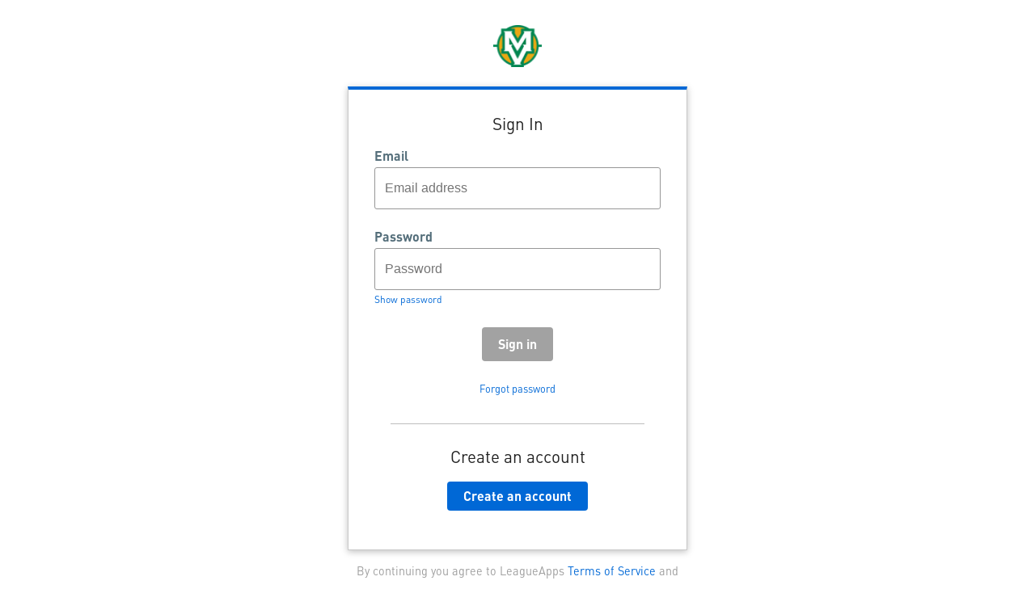

--- FILE ---
content_type: text/html;charset=UTF-8
request_url: https://accounts.leagueapps.com/login?siteId=39373
body_size: 1943
content:
<!DOCTYPE html>
<html lang="en">
<head>
    <title>LeagueApps Login</title>
    <link href="https://leagueapps.com/wp-content/uploads/2018/06/cropped-favicon-32x32.png"
          rel="icon">
    <link href="https://fonts.googleapis.com/css?family=Open+Sans:300,400,600,700&display=swap"
          rel="stylesheet">
    <link href="/res/style-d4e7549a2c513ffdd941daee60d9e9c8.css" rel="stylesheet">
    <meta name="viewport" content="width=device-width, initial-scale=1">
    <meta charset="UTF-8">
    
    
    
    
    
        <script src="/res/login-ddab49d9ac8627ecf211a44e485bef0a.js" type="module"></script>
    
</head>
<body>
<div id="alert-banner" class="warn" style="display: none;">
    <p>
        The LeagueApps platform will be offline for planned maintenance beginning August 12 at 1 a.m. EDT and concluding by August 12 at 7 a.m. EDT
    </p>
    <div id="clear-alert">
        <svg class="x-icon" width="16" height="16" viewBox="0 0 16 16" fill="none" xmlns="http://www.w3.org/2000/svg">
            <path d="M15.5288 13.2702C16.1537 13.8952 16.1537 14.9076 15.5288 15.5325C15.2188 15.845 14.8088 16 14.3989 16C13.9889 16 13.5799 15.8438 13.268 15.5313L7.99938 10.2654L2.73129 15.53C2.41881 15.845 2.00934 16 1.59988 16C1.19041 16 0.781439 15.845 0.468713 15.53C-0.156238 14.9051 -0.156238 13.8927 0.468713 13.2677L5.7383 7.99813L0.468713 2.73104C-0.156238 2.10609 -0.156238 1.09366 0.468713 0.468713C1.09366 -0.156238 2.10609 -0.156238 2.73104 0.468713L7.99938 5.7408L13.269 0.471213C13.8939 -0.153738 14.9063 -0.153738 15.5313 0.471213C16.1562 1.09616 16.1562 2.10859 15.5313 2.73354L10.2617 8.00312L15.5288 13.2702Z" fill="#131F26"/>
        </svg>
    </div>
    <script>
        (function(){
            window.onload = function() {
                const alertBanner = document.querySelector('#alert-banner');
                const clearAlert = document.querySelector('#clear-alert');
                function showAlert() {
                    alertBanner.style.display = 'flex';
                }
                function hideAlert() {
                    alertBanner.style.display = 'none';
                    window.localStorage.setItem('hideAlertAug122025', true);
                }
                clearAlert.addEventListener('mousedown', hideAlert);
                // Maintenance banner logic
                let currentDate = new Date();
                let endDate = new Date('2025-08-12T07:00:00.000-04:00'); // TZ is -4 GMT for daylight savings in EDT
                if ((window.localStorage && window.localStorage.getItem('hideAlertAug122025')) || currentDate.getTime() > endDate.getTime()) {
                    hideAlert();
                } else {
                    showAlert();
                }
            }
        })();
    </script>
</div>
<div class="content-wrapper">
  <div class="panel-container">
    <div id="loading-icon">
</div>
    <div id="logo-container">
    <div class="logo" id="site-logo"></div>
    <div class="logo" id="la-logo">
        <img src="/res/la-logo-black-761804d628f632fe79bce29fe44af7ec.svg" alt="LeagueApps Logo" />
    </div>
</div>
    <div class="panel">

    <div id="form-content">
      <h3 class="sign-in-header">Admin Sign In</h3>

      <p id="login-instructions">Sign in to the management console using your LeagueApps account.</p>

      <div class="error-params">
        
        
      </div>
      <form id="login-form" method="post" action="/login?siteId=39373"><input type="hidden" name="_csrf" value="4321fb9e-b157-4abd-b688-b4df3968823e"/>
        <input name="client_id" value="" type="hidden">

        <div class="table-login">
          <div class="form-field email-field">
            <label for="username">Email</label>
            <input placeholder="Email address" required id="username" name="username" tabindex="1" type="email">
            <span class="error-message"></span>
          </div>
        </div>
        <div class="form-field password-field">
          <label for="password">Password</label>
          <input placeholder="Password" required id="password" name="password" tabindex="2" type="password" />
          <span class="toggle-password" id="toggle-password">Show password</span>
          <span class="error-message"></span>
        </div>
        <div class="form-actions">
          <input class="sign-in btn-form" id="lip-submit" tabindex="3"
                 type="submit" value="Sign in with LeagueApps" disabled="true" />
        </div>
        <a class="forgot-password" href="/send-password-reset?siteId=39373">
          Forgot password
        </a>
      </form>
      <p class="admin-info">If you are looking to sign into your personal LeagueApps account or create an account
        <a href="https://support.leagueapps.com/hc/en-us/articles/1500002189502">
        click here.
      </a></p>
    </div>
    <div id="create-account-block" style="display: none;">
      <h3>Create a LeagueApps account</h3>
      <p id="la-blurb">
    <span>This site</span> uses <a href="https://support.leagueapps.com/hc/en-us/articles/1500002189502">LeagueApps</a>
    to manage your account safely and securely.
</p>
      <div class="btn-group">
        <a id="create-account-btn" class="btn-link" href="/join?siteId=39373" role="button">Create a LeagueApps account</a>
      </div>
    </div>
  </div>
    <p class="info">
      By continuing you agree to LeagueApps <a
            href="https://leagueapps.com/terms" target="_blank">Terms of
      Service</a> and <a href="https://leagueapps.com/privacy-policy"
                         target="_blank">Privacy Policy</a>.
    </p>
    <p id="site-tos" class="info"></p>
  </div>
</div>

<script src="/res/login-ddab49d9ac8627ecf211a44e485bef0a.js" type="module"></script>
</body>
</html>



--- FILE ---
content_type: application/javascript
request_url: https://accounts.leagueapps.com/res/login-ddab49d9ac8627ecf211a44e485bef0a.js
body_size: 864
content:
import {addRequiredInputHandlers, togglePassword} from '/res/utils-e8f8055f97e5f17bffbf63ddf9ea386a.js';
import {displayBranding} from "/res/siteSpecificInfo-9c5fe1b5cf7ba986ca4418113ec38512.js";
import {validateEmail, validateField} from "/res/validations-0bcad71d16de01ae3843e6928d757513.js";

/* validation for login page */
const emailField = document.querySelector('.email-field');
const emailInput = emailField.querySelector('input');
const passwordField = document.querySelector('.password-field');
const loginFormButton = document.querySelector('#lip-submit');
const showHidePasswordToggle = passwordField.querySelector('.toggle-password');
const loginInstructions = document.getElementById('login-instructions');
const laBlurb = document.getElementById('la-blurb')
const createAccountHeading = document.querySelector('#create-account-block > h3');
const createAccountBtn = document.getElementById('create-account-btn');
const signInHeader = document.querySelector('.sign-in-header');
const createAccountBlock = document.querySelector('#create-account-block');
const adminInfo = document.querySelector('.admin-info');
const loginForm = document.querySelector('#login-form');
const loginSubmit = loginForm.querySelector('input[type="submit"]');

showHidePasswordToggle.addEventListener('click', togglePassword);
emailInput.addEventListener('blur', () => handleEmailValidation(true));
loginForm.addEventListener('submit', handleFormSubmit);

addRequiredInputHandlers(loginForm, () => handleEmailValidation());

// Show site branding
let queryParams = new URLSearchParams(window.location.search);
displayBranding(queryParams.get('siteId'), function(data) {
  signInHeader.innerText = 'Sign In';
  createAccountBlock.style.display = 'block';
  adminInfo.style.display = 'none';

  if (loginInstructions && data.loginInstructions) {
    loginInstructions.innerHTML = decodeURIComponent(data.loginInstructions);
  } else {
    // Clear out existing
    loginInstructions.innerText = '';
  }
  if (data.simpleBranding) {
    if (laBlurb) {
      laBlurb.style.display = 'none';
    }
    if (createAccountHeading) {
      createAccountHeading.innerText = 'Create an account';
    }

    if (loginFormButton) {
      loginFormButton.value = 'Sign in';
    }

    if (createAccountBtn) {
      createAccountBtn.innerText = 'Create an account';
    }

  }
});

const handleEmailValidation = (se) => validateField(emailField, validateEmail, se, 'Please enter a valid email');

function handleFormSubmit(e) {
  e.preventDefault();
  if (handleEmailValidation(true)) {
    loginForm.submit();
  }
}

// Check if required fields have been autofilled. If so, then enable submit (won't show validation messages)
setInterval(() => {
  let requiredInputs = document.querySelectorAll('input[required]');
  let allAutoFilled = true;
  requiredInputs.forEach(el => {
      allAutoFilled = allAutoFilled && el.matches('input:-webkit-autofill');
  });
  if (requiredInputs.length > 0 && allAutoFilled) {
    loginSubmit.disabled = false;
  }
}, 500);
